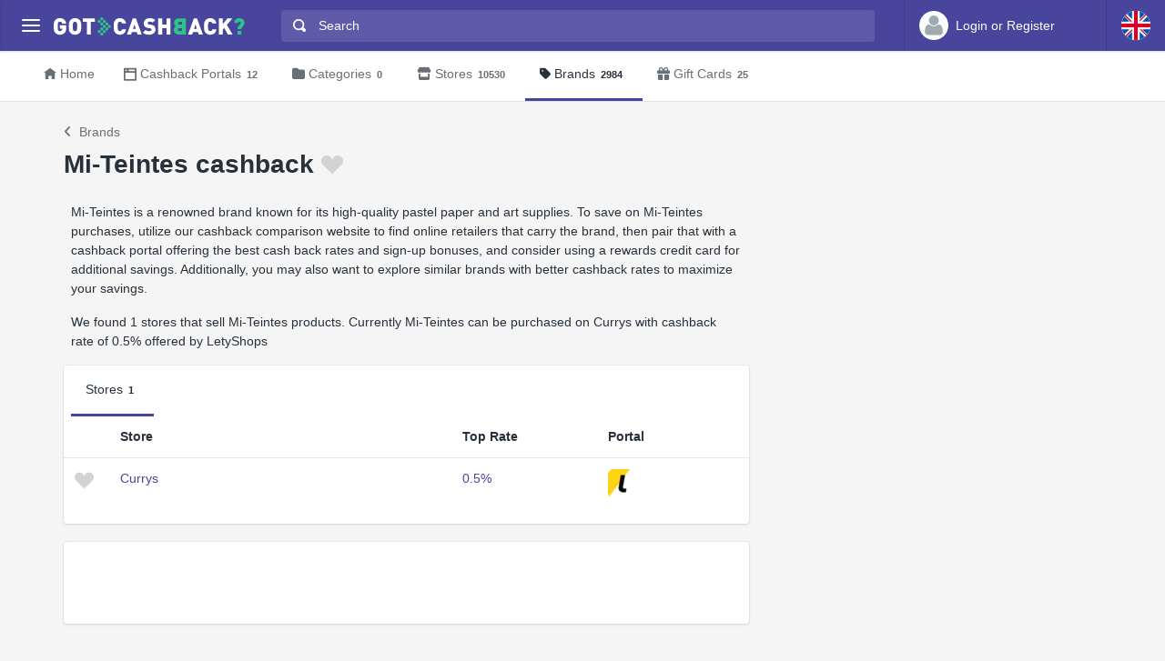

--- FILE ---
content_type: text/html
request_url: https://www.gotcashback.co.uk/Brands/Mi-Teintes/
body_size: 6363
content:
<!DOCTYPE html><html lang="en-GB"><head><META http-equiv="Content-Type" content="text/html; charset=utf-8"><meta charset="utf-8"><meta name="viewport" content="width=device-width, initial-scale=1, shrink-to-fit=no"><title>Mi-Teintes cashback comparison </title><meta name="keywords" content="Mi-Teintes cashback"><meta name="description" content="Find all stores that sell Mi-Teintes products and offer the best cashback"><link rel="icon" href="/favicon.ico"><meta name="og:site_name" content="GotCashback.co.uk"><link rel="preconnect" href="https://www.googletagmanager.com"><link rel="preconnect" href="https://cdn.gotcashback.com"><meta http-equiv="content-language" content="en-GB"><meta name="theme-color" content="#3063A0"><link rel="stylesheet" href="https://cdn.gotcashback.com/assets/vendor/bootstrap/css/bootstrap.min.css"><link rel="stylesheet" href="https://cdn.gotcashback.com/assets/vendor/open-iconic/css/open-iconic-bootstrap.min.css"><link rel="stylesheet" href="https://cdn.gotcashback.com/assets/vendor/fontawesome/css/all.min.css"><link rel="stylesheet" href="https://cdn.gotcashback.com/assets/stylesheets/main.min.css"><link rel="stylesheet" href="https://cdn.gotcashback.com/assets/stylesheets/custom.css"><script>(function(w,d,s,l,i){w[l]=w[l]||[];w[l].push({'gtm.start':new Date().getTime(),event:'gtm.js'});var f=d.getElementsByTagName(s)[0],j=d.createElement(s),dl=l!='dataLayer'?'&l='+l:'';j.async=true;j.src='https://www.googletagmanager.com/gtm.js?id='+i+dl;f.parentNode.insertBefore(j,f);})(window,document,'script','dataLayer','GTM-5L9TJG6');</script><link rel="canonical" href="https://www.gotcashback.co.uk/Brands/Mi-Teintes/"><script type="text/javascript">!(function (cfg){function e(){cfg.onInit&&cfg.onInit(i)}var S,u,D,t,n,i,C=window,x=document,w=C.location,I="script",b="ingestionendpoint",E="disableExceptionTracking",A="ai.device.";"instrumentationKey"[S="toLowerCase"](),u="crossOrigin",D="POST",t="appInsightsSDK",n=cfg.name||"appInsights",(cfg.name||C[t])&&(C[t]=n),i=C[n]||function(l){var d=!1,g=!1,f={initialize:!0,queue:[],sv:"7",version:2,config:l};function m(e,t){var n={},i="Browser";function a(e){e=""+e;return 1===e.length?"0"+e:e}return n[A+"id"]=i[S](),n[A+"type"]=i,n["ai.operation.name"]=w&&w.pathname||"_unknown_",n["ai.internal.sdkVersion"]="javascript:snippet_"+(f.sv||f.version),{time:(i=new Date).getUTCFullYear()+"-"+a(1+i.getUTCMonth())+"-"+a(i.getUTCDate())+"T"+a(i.getUTCHours())+":"+a(i.getUTCMinutes())+":"+a(i.getUTCSeconds())+"."+(i.getUTCMilliseconds()/1e3).toFixed(3).slice(2,5)+"Z",iKey:e,name:"Microsoft.ApplicationInsights."+e.replace(/-/g,"")+"."+t,sampleRate:100,tags:n,data:{baseData:{ver:2}},ver:4,seq:"1",aiDataContract:undefined}}var h=-1,v=0,y=["js.monitor.azure.com","js.cdn.applicationinsights.io","js.cdn.monitor.azure.com","js0.cdn.applicationinsights.io","js0.cdn.monitor.azure.com","js2.cdn.applicationinsights.io","js2.cdn.monitor.azure.com","az416426.vo.msecnd.net"],k=l.url||cfg.src;if(k){if((n=navigator)&&(~(n=(n.userAgent||"").toLowerCase()).indexOf("msie")||~n.indexOf("trident/"))&&~k.indexOf("ai.3")&&(k=k.replace(/(\/)(ai\.3\.)([^\d]*)$/,function(e,t,n){return t+"ai.2"+n})),!1!==cfg.cr)for(var e=0;e<y.length;e++)if(0<k.indexOf(y[e])){h=e;break}var i=function(e){var a,t,n,i,o,r,s,c,p,u;f.queue=[],g||(0<=h&&v+1<y.length?(a=(h+v+1)%y.length,T(k.replace(/^(.*\/\/)([\w\.]*)(\/.*)$/,function(e,t,n,i){return t+y[a]+i})),v+=1):(d=g=!0,o=k,c=(p=function(){var e,t={},n=l.connectionString;if(n)for(var i=n.split(";"),a=0;a<i.length;a++){var o=i[a].split("=");2===o.length&&(t[o[0][S]()]=o[1])}return t[b]||(e=(n=t.endpointsuffix)?t.location:null,t[b]="https://"+(e?e+".":"")+"dc."+(n||"services.visualstudio.com")),t}()).instrumentationkey||l.instrumentationKey||"",p=(p=p[b])?p+"/v2/track":l.endpointUrl,(u=[]).push((t="SDK LOAD Failure: Failed to load Application Insights SDK script (See stack for details)",n=o,r=p,(s=(i=m(c,"Exception")).data).baseType="ExceptionData",s.baseData.exceptions=[{typeName:"SDKLoadFailed",message:t.replace(/\./g,"-"),hasFullStack:!1,stack:t+"\nSnippet failed to load ["+n+"] -- Telemetry is disabled\nHelp Link: https://go.microsoft.com/fwlink/?linkid=2128109\nHost: "+(w&&w.pathname||"_unknown_")+"\nEndpoint: "+r,parsedStack:[]}],i)),u.push((s=o,t=p,(r=(n=m(c,"Message")).data).baseType="MessageData",(i=r.baseData).message='AI (Internal): 99 message:"'+("SDK LOAD Failure: Failed to load Application Insights SDK script (See stack for details) ("+s+")").replace(/\"/g,"")+'"',i.properties={endpoint:t},n)),o=u,c=p,JSON&&((r=C.fetch)&&!cfg.useXhr?r(c,{method:D,body:JSON.stringify(o),mode:"cors"}):XMLHttpRequest&&((s=new XMLHttpRequest).open(D,c),s.setRequestHeader("Content-type","application/json"),s.send(JSON.stringify(o))))))},a=function(e,t){g||setTimeout(function(){!t&&f.core||i()},500),d=!1},T=function(e){var n=x.createElement(I),e=(n.src=e,cfg[u]);return!e&&""!==e||"undefined"==n[u]||(n[u]=e),n.onload=a,n.onerror=i,n.onreadystatechange=function(e,t){"loaded"!==n.readyState&&"complete"!==n.readyState||a(0,t)},cfg.ld&&cfg.ld<0?x.getElementsByTagName("head")[0].appendChild(n):setTimeout(function(){x.getElementsByTagName(I)[0].parentNode.appendChild(n)},cfg.ld||0),n};T(k)}try{f.cookie=x.cookie}catch(p){}function t(e){for(;e.length;)!function(t){f[t]=function(){var e=arguments;d||f.queue.push(function(){f[t].apply(f,e)})}}(e.pop())}var r,s,n="track",o="TrackPage",c="TrackEvent",n=(t([n+"Event",n+"PageView",n+"Exception",n+"Trace",n+"DependencyData",n+"Metric",n+"PageViewPerformance","start"+o,"stop"+o,"start"+c,"stop"+c,"addTelemetryInitializer","setAuthenticatedUserContext","clearAuthenticatedUserContext","flush"]),f.SeverityLevel={Verbose:0,Information:1,Warning:2,Error:3,Critical:4},(l.extensionConfig||{}).ApplicationInsightsAnalytics||{});return!0!==l[E]&&!0!==n[E]&&(t(["_"+(r="onerror")]),s=C[r],C[r]=function(e,t,n,i,a){var o=s&&s(e,t,n,i,a);return!0!==o&&f["_"+r]({message:e,url:t,lineNumber:n,columnNumber:i,error:a,evt:C.event}),o},l.autoExceptionInstrumented=!0),f}(cfg.cfg),(C[n]=i).queue&&0===i.queue.length?(i.queue.push(e),i.trackPageView({})):e();})({src: "https://js.monitor.azure.com/scripts/b/ai.3.gbl.min.js",crossOrigin: "anonymous", cfg: {connectionString: "InstrumentationKey=65d5affa-54c0-4009-b7c0-90d009f66209;IngestionEndpoint=https://centralus-2.in.applicationinsights.azure.com/;LiveEndpoint=https://centralus.livediagnostics.monitor.azure.com/"}});</script><script async="" crossorigin="anonymous" src="https://pagead2.googlesyndication.com/pagead/js/adsbygoogle.js?client=ca-pub-2504988931986365"></script><script async="" src="https://cdn.gotcashback.com/assets/vendor/lazysizes/lazysizes.min.js"></script><script src="https://cdn.gotcashback.com/assets/vendor/clipboard/clipboard.min.js"></script></head><body><div class="app has-fullwidth"><header class="app-header"><div class="top-bar"><div class="top-bar-brand"><button class="hamburger hamburger-squeeze mr-2" type="button" data-toggle="aside" aria-label="Menu"><span class="hamburger-box"><span class="hamburger-inner"></span></span></button><a href="/"><img width="210" height="20" src="https://cdn.gotcashback.com/assets/images/logo-inverse.svg" alt="GotCashback.co.uk"></a></div><div class="top-bar-list"><div class="top-bar-item px-2 d-md-none d-lg-none d-xl-none"><button class="hamburger hamburger-squeeze" type="button" data-toggle="aside" aria-label="Menu"><span class="hamburger-box"><span class="hamburger-inner"></span></span></button></div><div class="top-bar-item top-bar-item-full"><div class="top-bar-search"><form method="get" action="/Search/"><div class="input-group input-group-search"><div class="input-group-prepend"><span class="input-group-text"><span class="oi oi-magnifying-glass"></span></span></div><input type="text" id="searchbox" name="q" class="form-control" autocomplete="off" placeholder="Search" aria-label="Search"><div class="input-group-append d-none d-md-block"><span class="input-group-text"><span class="search-spinner spinner-border text-white spinner-border-sm" role="status"><span class="sr-only">Loading...</span></span></span></div></div></form></div></div><div class="top-bar-item top-bar-item-right px-0 d-flex"><div class="dropdown"><a class="btn-account d-none d-md-flex" href="/Accounts/Login/"><span class="user-avatar"><img alt="User Avatar" src="https://cdn.gotcashback.com/assets/images/avatars/unknown-profile.jpg"></span><span class="account-summary pr-lg-4 d-none d-lg-block"><span class="account-name">Login or Register</span></span></a></div><div class="dropdown"><button class="btn-account d-flex" type="button" data-toggle="dropdown" aria-haspopup="true" aria-expanded="false"><span class="user-avatar"><img src="https://cdn.gotcashback.com/assets/images/flags/gb.svg" alt="Cashback comparison in United Kingdom"></span></button><div class="dropdown-arrow dropdown-arrow-left"></div><div class="dropdown-menu half-height"><a class="dropdown-item" href="https://www.gotcashback.at"><span class="dropdown-icon"><img style="width:24px" class="lazyload" data-src="https://cdn.gotcashback.com/assets/images/flags/at.svg" src="https://cdn.gotcashback.com/assets/images/flags/blank.svg" alt="Cashback comparison in Österreich"></span>Österreich</a><a class="dropdown-item" href="https://au.gotcashback.com"><span class="dropdown-icon"><img style="width:24px" class="lazyload" data-src="https://cdn.gotcashback.com/assets/images/flags/au.svg" src="https://cdn.gotcashback.com/assets/images/flags/blank.svg" alt="Cashback comparison in Australia"></span>Australia</a><a class="dropdown-item" href="https://br.gotcashback.com"><span class="dropdown-icon"><img style="width:24px" class="lazyload" data-src="https://cdn.gotcashback.com/assets/images/flags/br.svg" src="https://cdn.gotcashback.com/assets/images/flags/blank.svg" alt="Cashback comparison in Brasil"></span>Brasil</a><a class="dropdown-item" href="https://by.gotcashback.com"><span class="dropdown-icon"><img style="width:24px" class="lazyload" data-src="https://cdn.gotcashback.com/assets/images/flags/by.svg" src="https://cdn.gotcashback.com/assets/images/flags/blank.svg" alt="Cashback comparison in Беларусь"></span>Беларусь</a><a class="dropdown-item" href="https://ca.gotcashback.com"><span class="dropdown-icon"><img style="width:24px" class="lazyload" data-src="https://cdn.gotcashback.com/assets/images/flags/ca.svg" src="https://cdn.gotcashback.com/assets/images/flags/blank.svg" alt="Cashback comparison in Canada"></span>Canada</a><a class="dropdown-item" href="https://www.gotcashback.cz"><span class="dropdown-icon"><img style="width:24px" class="lazyload" data-src="https://cdn.gotcashback.com/assets/images/flags/cz.svg" src="https://cdn.gotcashback.com/assets/images/flags/blank.svg" alt="Cashback comparison in Czechia"></span>Czechia</a><a class="dropdown-item" href="https://www.gotcashback.de"><span class="dropdown-icon"><img style="width:24px" class="lazyload" data-src="https://cdn.gotcashback.com/assets/images/flags/de.svg" src="https://cdn.gotcashback.com/assets/images/flags/blank.svg" alt="Cashback comparison in Deutschland"></span>Deutschland</a><a class="dropdown-item" href="https://dk.gotcashback.com"><span class="dropdown-icon"><img style="width:24px" class="lazyload" data-src="https://cdn.gotcashback.com/assets/images/flags/dk.svg" src="https://cdn.gotcashback.com/assets/images/flags/blank.svg" alt="Cashback comparison in Danmark"></span>Danmark</a><a class="dropdown-item" href="https://ee.gotcashback.com"><span class="dropdown-icon"><img style="width:24px" class="lazyload" data-src="https://cdn.gotcashback.com/assets/images/flags/ee.svg" src="https://cdn.gotcashback.com/assets/images/flags/blank.svg" alt="Cashback comparison in Eesti"></span>Eesti</a><a class="dropdown-item" href="https://www.gotcashback.es"><span class="dropdown-icon"><img style="width:24px" class="lazyload" data-src="https://cdn.gotcashback.com/assets/images/flags/es.svg" src="https://cdn.gotcashback.com/assets/images/flags/blank.svg" alt="Cashback comparison in Spain"></span>Spain</a><a class="dropdown-item" href="https://fi.gotcashback.com"><span class="dropdown-icon"><img style="width:24px" class="lazyload" data-src="https://cdn.gotcashback.com/assets/images/flags/fi.svg" src="https://cdn.gotcashback.com/assets/images/flags/blank.svg" alt="Cashback comparison in Suomi"></span>Suomi</a><a class="dropdown-item" href="https://fr.gotcashback.com"><span class="dropdown-icon"><img style="width:24px" class="lazyload" data-src="https://cdn.gotcashback.com/assets/images/flags/fr.svg" src="https://cdn.gotcashback.com/assets/images/flags/blank.svg" alt="Cashback comparison in France"></span>France</a><a class="dropdown-item" href="https://gr.gotcashback.com"><span class="dropdown-icon"><img style="width:24px" class="lazyload" data-src="https://cdn.gotcashback.com/assets/images/flags/gr.svg" src="https://cdn.gotcashback.com/assets/images/flags/blank.svg" alt="Cashback comparison in Ελλάδα"></span>Ελλάδα</a><a class="dropdown-item" href="https://hu.gotcashback.com"><span class="dropdown-icon"><img style="width:24px" class="lazyload" data-src="https://cdn.gotcashback.com/assets/images/flags/hu.svg" src="https://cdn.gotcashback.com/assets/images/flags/blank.svg" alt="Cashback comparison in Magyarország"></span>Magyarország</a><a class="dropdown-item" href="https://ie.gotcashback.com"><span class="dropdown-icon"><img style="width:24px" class="lazyload" data-src="https://cdn.gotcashback.com/assets/images/flags/ie.svg" src="https://cdn.gotcashback.com/assets/images/flags/blank.svg" alt="Cashback comparison in Ireland"></span>Ireland</a><a class="dropdown-item" href="https://www.gotcashback.co.il"><span class="dropdown-icon"><img style="width:24px" class="lazyload" data-src="https://cdn.gotcashback.com/assets/images/flags/il.svg" src="https://cdn.gotcashback.com/assets/images/flags/blank.svg" alt="Cashback comparison in ישראל"></span>ישראל</a><a class="dropdown-item" href="https://www.gotcashback.co.in"><span class="dropdown-icon"><img style="width:24px" class="lazyload" data-src="https://cdn.gotcashback.com/assets/images/flags/in.svg" src="https://cdn.gotcashback.com/assets/images/flags/blank.svg" alt="Cashback comparison in India"></span>India</a><a class="dropdown-item" href="https://it.gotcashback.com"><span class="dropdown-icon"><img style="width:24px" class="lazyload" data-src="https://cdn.gotcashback.com/assets/images/flags/it.svg" src="https://cdn.gotcashback.com/assets/images/flags/blank.svg" alt="Cashback comparison in Italy"></span>Italy</a><a class="dropdown-item" href="https://lt.gotcashback.com"><span class="dropdown-icon"><img style="width:24px" class="lazyload" data-src="https://cdn.gotcashback.com/assets/images/flags/lt.svg" src="https://cdn.gotcashback.com/assets/images/flags/blank.svg" alt="Cashback comparison in Lietuva"></span>Lietuva</a><a class="dropdown-item" href="https://lv.gotcashback.com"><span class="dropdown-icon"><img style="width:24px" class="lazyload" data-src="https://cdn.gotcashback.com/assets/images/flags/lv.svg" src="https://cdn.gotcashback.com/assets/images/flags/blank.svg" alt="Cashback comparison in Latvija"></span>Latvija</a><a class="dropdown-item" href="https://mx.gotcashback.com"><span class="dropdown-icon"><img style="width:24px" class="lazyload" data-src="https://cdn.gotcashback.com/assets/images/flags/mx.svg" src="https://cdn.gotcashback.com/assets/images/flags/blank.svg" alt="Cashback comparison in México"></span>México</a><a class="dropdown-item" href="https://www.gotcashback.nl"><span class="dropdown-icon"><img style="width:24px" class="lazyload" data-src="https://cdn.gotcashback.com/assets/images/flags/nl.svg" src="https://cdn.gotcashback.com/assets/images/flags/blank.svg" alt="Cashback comparison in Netherlands"></span>Netherlands</a><a class="dropdown-item" href="https://nz.gotcashback.com"><span class="dropdown-icon"><img style="width:24px" class="lazyload" data-src="https://cdn.gotcashback.com/assets/images/flags/nz.svg" src="https://cdn.gotcashback.com/assets/images/flags/blank.svg" alt="Cashback comparison in New Zealand"></span>New Zealand</a><a class="dropdown-item" href="https://www.gotcashback.pl"><span class="dropdown-icon"><img style="width:24px" class="lazyload" data-src="https://cdn.gotcashback.com/assets/images/flags/pl.svg" src="https://cdn.gotcashback.com/assets/images/flags/blank.svg" alt="Cashback comparison in Poland"></span>Poland</a><a class="dropdown-item" href="https://pt.gotcashback.com"><span class="dropdown-icon"><img style="width:24px" class="lazyload" data-src="https://cdn.gotcashback.com/assets/images/flags/pt.svg" src="https://cdn.gotcashback.com/assets/images/flags/blank.svg" alt="Cashback comparison in Portugal"></span>Portugal</a><a class="dropdown-item" href="https://ro.gotcashback.com"><span class="dropdown-icon"><img style="width:24px" class="lazyload" data-src="https://cdn.gotcashback.com/assets/images/flags/ro.svg" src="https://cdn.gotcashback.com/assets/images/flags/blank.svg" alt="Cashback comparison in România"></span>România</a><a class="dropdown-item" href="https://www.gotcashback.ru"><span class="dropdown-icon"><img style="width:24px" class="lazyload" data-src="https://cdn.gotcashback.com/assets/images/flags/ru.svg" src="https://cdn.gotcashback.com/assets/images/flags/blank.svg" alt="Cashback comparison in Россия"></span>Россия</a><a class="dropdown-item" href="https://se.gotcashback.com"><span class="dropdown-icon"><img style="width:24px" class="lazyload" data-src="https://cdn.gotcashback.com/assets/images/flags/se.svg" src="https://cdn.gotcashback.com/assets/images/flags/blank.svg" alt="Cashback comparison in Sverige"></span>Sverige</a><a class="dropdown-item" href="https://sg.gotcashback.com"><span class="dropdown-icon"><img style="width:24px" class="lazyload" data-src="https://cdn.gotcashback.com/assets/images/flags/sg.svg" src="https://cdn.gotcashback.com/assets/images/flags/blank.svg" alt="Cashback comparison in Singapore"></span>Singapore</a><a class="dropdown-item" href="https://tr.gotcashback.com"><span class="dropdown-icon"><img style="width:24px" class="lazyload" data-src="https://cdn.gotcashback.com/assets/images/flags/tr.svg" src="https://cdn.gotcashback.com/assets/images/flags/blank.svg" alt="Cashback comparison in Türkiye"></span>Türkiye</a><a class="dropdown-item" href="https://www.gotcashback.com.ua"><span class="dropdown-icon"><img style="width:24px" class="lazyload" data-src="https://cdn.gotcashback.com/assets/images/flags/ua.svg" src="https://cdn.gotcashback.com/assets/images/flags/blank.svg" alt="Cashback comparison in Україна"></span>Україна</a><a class="dropdown-item" href="https://www.gotcashback.com"><span class="dropdown-icon"><img style="width:24px" class="lazyload" data-src="https://cdn.gotcashback.com/assets/images/flags/us.svg" src="https://cdn.gotcashback.com/assets/images/flags/blank.svg" alt="Cashback comparison in United States"></span>United States</a></div></div></div></div></div></header><aside class="app-aside"><div class="aside-content"><header class="aside-header"><button class="hamburger hamburger-squeeze has-active" type="button" data-toggle="aside" aria-label="Menu"><span class="hamburger-box"><span class="hamburger-inner"></span></span></button><div class="top-bar-brand"><a href="/"><img width="210" height="20" src="https://cdn.gotcashback.com/assets/images/logo.svg" alt="GotCashback.co.uk"></a></div><a class="btn-account d-flex d-md-none" href="/Accounts/Login/"><span class="user-avatar user-avatar-lg"><img alt="User Avatar" src="https://cdn.gotcashback.com/assets/images/avatars/unknown-profile.jpg"></span><span class="account-icon"><span class="fa fa-caret-down fa-lg"></span></span><span class="account-summary"><span class="account-name">Login or Register</span></span></a></header><section class="aside-menu has-scrollable"><nav id="stacked-menu" class="stacked-menu"><ul class="menu"><li class="menu-item has-active"><a href="/" class="menu-link"><span class="menu-icon oi oi-home"></span><span class="menu-text">Home</span></a></li><li class="menu-item"><a href="/Portals/" class="menu-link"><span class="menu-icon oi oi-browser"></span><span class="menu-text">Cashback Portals</span><span class="badge badge-success">12</span></a></li><li class="menu-item"><a href="/Stores/" class="menu-link"><span class="menu-icon fas fa-store"></span><span class="menu-text">Stores</span><span class="badge badge-success">10530</span></a></li><li class="menu-item"><a class="menu-link" href="/Brands/"><span class="menu-icon fas fa-tag"></span><span class="menu-text">Brands</span><span class="badge badge-success">2984</span></a></li><li class="menu-item"><a class="menu-link" href="/GiftCards/"><span class="menu-icon fas fa-gift"></span><span class="menu-text">Gift Cards</span><span class="badge badge-success">25</span></a></li></ul></nav></section></div></aside><main class="app-main"><div class="wrapper"><nav class="page-navs bg-white"><div class="nav-scroller"><div class="nav nav-tabs"><a class="nav-link" href="/"><i class="d-none d-md-inline oi oi-home mr-1" style=""></i>Home</a><a class="nav-link" href="/Portals/"><i class="d-none d-md-inline oi oi-browser mr-1" style=""></i><span class="d-none d-md-inline">Cashback Portals</span><span class="d-inline d-md-none">Portals</span><span class="badge">12</span></a><a class="nav-link" href="/Categories/"><i class="d-none d-md-inline fas fa-folder mr-1" style=""></i>Categories<span class="badge">0</span></a><a class="nav-link" href="/Stores/"><i class="d-none d-md-inline fas fa-store mr-1" style=""></i>Stores<span class="badge">10530</span></a><a href="/Brands/" class="nav-link active"><i class="d-none d-md-inline fas fa-tag mr-1" style=""></i>Brands<span class="badge">2984</span></a><a class="nav-link" href="/GiftCards/"><i class="d-none d-md-inline fas fa-gift mr-1" style=""></i>Gift Cards<span class="badge">25</span></a></div></div></nav><div class="page"><div class="page-inner"><header class="page-title-bar"><nav aria-label="breadcrumb"><ol class="breadcrumb"><li class="breadcrumb-item active"><a href="/Brands/"><i class="breadcrumb-icon fa fa-angle-left mr-2"></i>Brands</a></li></ol></nav><h1 class="page-title mr-sm-auto">Mi-Teintes cashback<a class="brand ml-1 tile tile-img" data-brand-id="31328" href="/Accounts/Login/?ReturnUrl=/"><span class="fav-on fav-active menu-icon oi oi-heart d-none"></span><span class="fav-off fav menu-icon oi oi-heart d-blockinline"></span><span class="fav-wait fav menu-icon oi oi-clock d-none"></span></a></h1></header><div class="page-section"><div class="row"><div class="col-xl-8"><p class="ml-2 mr-2">Mi-Teintes is a renowned brand known for its high-quality pastel paper and art supplies. To save on Mi-Teintes purchases, utilize our cashback comparison website to find online retailers that carry the brand, then pair that with a cashback portal offering the best cash back rates and sign-up bonuses, and consider using a rewards credit card for additional savings. Additionally, you may also want to explore similar brands with better cashback rates to maximize your savings.</p><p class="ml-2 mr-2">We found 1 stores that sell Mi-Teintes products. Currently Mi-Teintes can be purchased on Currys with cashback rate of 0.5% offered by LetyShops</p><section class="card card-fluid"><header class="card-header border-0"><div class="d-flex align-items-center"><div class="nav nav-tabs card-header-tabs mr-auto flex-nowrap"><a class="nav-link show active" data-toggle="tab" href="#rates">Stores<span class="badge">1</span></a></div></div></header><div class="tab-content"><div class="tab-pane fade active show" id="stores" role="tabpanel" aria-labelledby="stores"><div class="table-responsive"><table class="table table-hover"><thead class="thead-"><tr><th style="width:50px"></th><th style="min-width:200px">Store</th><th>Top Rate</th><th>Portal</th></tr></thead><tbody><tr><td><a class="store " data-store-id="199105" href="/Accounts/Login/?ReturnUrl=/"><span class="fav-on fav-active menu-icon oi oi-heart d-none"></span><span class="fav-off fav menu-icon oi oi-heart d-blockinline"></span><span class="fav-wait fav menu-icon oi oi-clock d-none"></span></a></td><td><a href="https://www.gotcashback.co.uk/Stores/Currys/">Currys</a></td><td><a href="https://www.gotcashback.co.uk/Stores/Currys/">0.5%</a></td><td><span class="tile tile-img mr-1"><img class="img-fluid portal-icon" src="https://cdn.gotcashback.com/assets/images/portalicons/letyshops.png" alt="LetyShops cashback for Currys"></span></td><td></td></tr></tbody></table></div></div></div></section><section class="card card-fluid"><ins class="adsbygoogle" style="display:inline-block;width:100%;height:90px" data-ad-slot="3480481718" data-full-width-responsive="true" data-ad-client="ca-pub-2504988931986365"></ins><script>(adsbygoogle = window.adsbygoogle || []).push({});</script></section></div></div></div></div></div></div><footer class="app-footer"><ul class="list-inline"><li class="list-inline-item"><a class="text-muted" href="/Privacy/">Privacy</a></li><li class="list-inline-item"><a class="text-muted" href="/Terms/">Terms Of Service</a></li><li class="list-inline-item"><a class="text-muted" href="/AboutUs/">About Us</a></li><li class="list-inline-item"><a class="text-muted" href="https://api.gotcashback.com/">Developers API</a></li></ul><div class="copyright">© 2025&nbsp;All rigths reserved.</div></footer></main></div><script src="//ajax.googleapis.com/ajax/libs/jquery/3.5.1/jquery.min.js"></script><script src="https://cdn.gotcashback.com/assets/vendor/bootstrap/js/popper.min.js"></script><script src="https://cdn.gotcashback.com/assets/vendor/bootstrap/js/bootstrap.min.js"></script><script src="https://cdn.gotcashback.com/assets/javascript/main.min.js"></script><script src="https://cdn.gotcashback.com/assets/vendor/handlebars/handlebars.min.js"></script><script src="https://cdn.gotcashback.com/assets/vendor/typeahead.js/typeahead.bundle.min.js"></script><script src="https://cdn.gotcashback.com/assets/javascript/utils.min.js"></script><script src="/Scripts/Search/Search.js/" async="" defer></script><script defer src="https://static.cloudflareinsights.com/beacon.min.js/vcd15cbe7772f49c399c6a5babf22c1241717689176015" integrity="sha512-ZpsOmlRQV6y907TI0dKBHq9Md29nnaEIPlkf84rnaERnq6zvWvPUqr2ft8M1aS28oN72PdrCzSjY4U6VaAw1EQ==" data-cf-beacon='{"version":"2024.11.0","token":"b4e3ea4205c84de2af923cb50029f0a6","r":1,"server_timing":{"name":{"cfCacheStatus":true,"cfEdge":true,"cfExtPri":true,"cfL4":true,"cfOrigin":true,"cfSpeedBrain":true},"location_startswith":null}}' crossorigin="anonymous"></script>
</body></html>

--- FILE ---
content_type: text/html; charset=utf-8
request_url: https://www.google.com/recaptcha/api2/aframe
body_size: 247
content:
<!DOCTYPE HTML><html><head><meta http-equiv="content-type" content="text/html; charset=UTF-8"></head><body><script nonce="3taeFjVatuE9X-m6VNV9xQ">/** Anti-fraud and anti-abuse applications only. See google.com/recaptcha */ try{var clients={'sodar':'https://pagead2.googlesyndication.com/pagead/sodar?'};window.addEventListener("message",function(a){try{if(a.source===window.parent){var b=JSON.parse(a.data);var c=clients[b['id']];if(c){var d=document.createElement('img');d.src=c+b['params']+'&rc='+(localStorage.getItem("rc::a")?sessionStorage.getItem("rc::b"):"");window.document.body.appendChild(d);sessionStorage.setItem("rc::e",parseInt(sessionStorage.getItem("rc::e")||0)+1);localStorage.setItem("rc::h",'1769285928759');}}}catch(b){}});window.parent.postMessage("_grecaptcha_ready", "*");}catch(b){}</script></body></html>